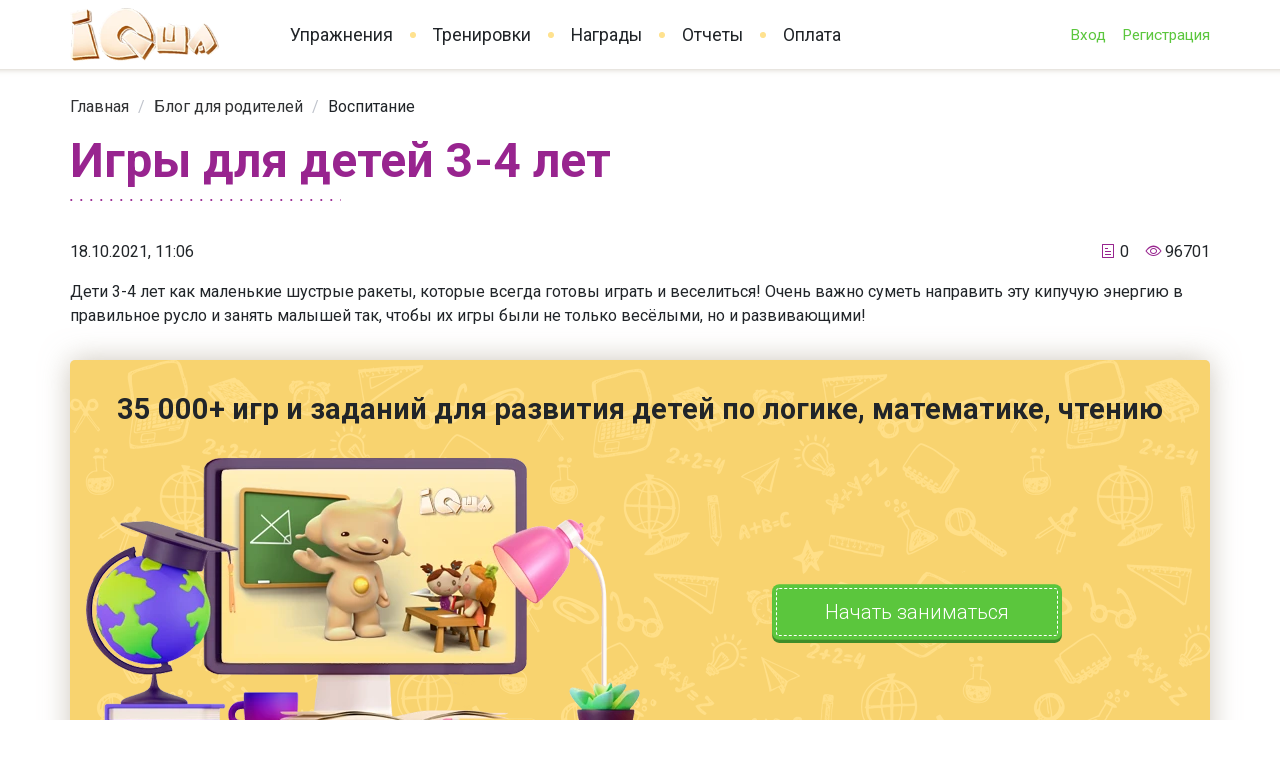

--- FILE ---
content_type: text/html; charset=utf-8
request_url: https://iqsha.ru/ilove/post/igry-dlia-detei-3-4-let
body_size: 15239
content:
<!DOCTYPE html>
<html lang="ru" class="mobile--v2">
<head>
    <meta charset="utf-8">
            <meta name="viewport" content="width=device-width, initial-scale=1">
        <title>Игры для детей 3-4 лет ✅ Блог IQsha.ru</title>
    <meta name="description" content="Статья о разнообразных и полезных игр на развитие координации движений и мелкой моторики, памяти и речи, внимания и воображения, логики и мышления"/>
    <meta name="keywords" content=""/>
    <meta name="google-site-verification" content="s7ukzpDsuw0m8Ok3Xj8Mq9Fr30SYGf8pPCQUCgmyxcw" />
    <meta name="zen-verification" content="HNgHg4yzmauMTNteKRdk3u8JHq4PbuaRfwQzHzwYPFr7pGyTZFrKLvr7J0uDrUvg" />
            <link rel="canonical" href="https://iqsha.ru/ilove/post/igry-dlia-detei-3-4-let">
        <link rel="alternate" hreflang="ru" href="https://iqsha.ru/"/>
    <link rel="alternate" hreflang="en-us" href="https://iqsha.com/"/>
    <link rel="shortcut icon" type="image/png" href="/assets/img/favicon.svg"/>
    <link rel="icon" type="image/x-icon" href="/assets/img/favicon.svg">

            <link href="https://fonts.googleapis.com/css?family=Roboto:300,400,400i,700&display=swap&subset=cyrillic" rel="stylesheet">
    
            <link rel="stylesheet" type="text/css" href="/assets/dist/app/5563.76430bbc6.css"/>
            <link rel="stylesheet" type="text/css" href="/assets/dist/app/main.6920d692c.css"/>
    
    <script type="application/javascript">
      var iqshaAppConfig ={"env":"production","years":[{"id":2,"name":"2 \u0433\u043e\u0434\u0430","path":"2-goda"},{"id":3,"name":"3 \u0433\u043e\u0434\u0430","path":"3-goda"},{"id":4,"name":"4 \u0433\u043e\u0434\u0430","path":"4-goda"},{"id":5,"name":"5 \u043b\u0435\u0442","path":"5-let"},{"id":6,"name":"6 \u043b\u0435\u0442","path":"6-let"},{"id":7,"name":"7 \u043b\u0435\u0442","path":"7-let"},{"id":8,"name":"1 \u043a\u043b\u0430\u0441\u0441","path":"1-klass"},{"id":9,"name":"2 \u043a\u043b\u0430\u0441\u0441","path":"2-klass"},{"id":10,"name":"3 \u043a\u043b\u0430\u0441\u0441","path":"3-klass"},{"id":11,"name":"4 \u043a\u043b\u0430\u0441\u0441","path":"4-klass"}],"audioAutoPlay":1,"lang":"ru","locale":"ru-RU","limit":{"status":false,"unlimited":false,"used":0,"reset_hour":"","reset_period":"","reset_date":"","max":10},"user":{"type":"anonymous","name":"","email":"","avatar":"","avatar_small":"","setting":{"audioAutoPlay":1,"audioAnswers":1,"audioVolume":80,"bgAudioAutoPlay":1,"bgAudioVolume":20},"children":[],"current_child":null,"selected_child":null,"confirmed":false},"discount":null,"helpdesk_categories":[{"value":"8","name":"\u0411\u0443\u0445\u0433\u0430\u043b\u0442\u0435\u0440\u0438\u044f: \u043f\u043b\u0430\u0442\u0435\u0436\u0438 \u0438 \u043a\u0443\u043f\u043e\u043d\u044b"},{"value":"6","name":"\u041f\u0435\u0434\u0430\u0433\u043e\u0433\u0438\u0447\u0435\u0441\u043a\u0438\u0439 \u043e\u0442\u0434\u0435\u043b"},{"value":"5","name":"\u041f\u043e \u0432\u043e\u043f\u0440\u043e\u0441\u0430\u043c \u0441\u043e\u0442\u0440\u0443\u0434\u043d\u0438\u0447\u0435\u0441\u0442\u0432\u0430"},{"value":"9","name":"\u0421\u043e\u043e\u0431\u0449\u0435\u043d\u0438\u0435 \u043e\u0431 \u043e\u0448\u0438\u0431\u043a\u0435 \u0432 \u0443\u043f\u0440\u0430\u0436\u043d\u0435\u043d\u0438\u0438"},{"value":"7","name":"\u0422\u0435\u0445\u043d\u0438\u0447\u0435\u0441\u043a\u0430\u044f \u043f\u043e\u0434\u0434\u0435\u0440\u0436\u043a\u0430"}],"notification":null,"seo":{"name":"","h1":"","title":"","description":"","keywords":"","text":"","author_text":[],"url":"https://iqsha.ru/ilove/post/igry-dlia-detei-3-4-let","faq":[]},"banners":{"id":null,"visible":false}};
    </script>

    </head>
<body>

<div id="app">
        <app-top-bar></app-top-bar>
    <div class="wrapper">
        <div class="page-header page-header--v2">
            <div class="page-header__logo">
                <a href="/">
                    <picture>
                        <source type="image/webp" srcset="/img-v2/ru/logo.webp">
                        <img src="/img-v2/ru/logo.png" width="230" height="82" alt="">
                    </picture>
                </a>
            </div>
            <div class="page-header__controls">
                <div class="page-header__main-nav">
                    <ul class="nav">
                        <li class="nav__item"><a href="/uprazhneniya">Упражнения</a></li>
                        <li class="nav__item"><a href="/training">Тренировки</a></li>
                                                <li class="nav__item">
                            <a href="/awards">Награды</a>
                                                    </li>
                        <li class="nav__item"><a href="/reports">Отчеты</a></li>
                        <li class="nav__item">
                            <a href="/membership">Оплата
                                                            </a>
                        </li>
                    </ul>
                </div>
                <div class="page-header__nav">
                                            <ul class="nav">
                                                        <li class="nav__item">
                                <a href="#login">Вход</a>
                            </li>
                            <li class="nav__item">
                                <a href="#registration-all" v-ga="$ga.commands.trackReg.bind(this, 'Шапка_РЕГ')" >
                                    Регистрация
                                </a>
                            </li>
                        </ul>
                                    </div>
                <div class="page-header__nav-mobile">
                    <el-button
                            type="text"
                            @click="showMainNav"
                    >
                        <app-icon name="menu"></app-icon>
                    </el-button>
                </div>
            </div>
        </div>
    </div>

    
    <meta itemprop="datePublished" content="2021-18-10T11:06:19"/>
    <meta itemprop="image" content="/upload/information_system_23/5/8/1/item_5817/information_items_5817.jpg"/>
    <meta itemprop="url" content="/ilove/post/igry-dlia-detei-3-4-let"/>

    <div class="ilove-post-page">
        <div class="rubber rubber--shadow-top">
            <div class="rubber__container">
                <div class="wrapper">
                    <el-breadcrumb separator="/">
                        <el-breadcrumb-item><a href="/">Главная</a></el-breadcrumb-item>
                        <el-breadcrumb-item><a href="/ilove">Блог для родителей</a></el-breadcrumb-item>
                        <el-breadcrumb-item>
                            <a href="/ilove/vospitanie-i-obuchenie-detej">
                                Воспитание
                            </a>
                        </el-breadcrumb-item>
                        <!--<el-breadcrumb-item>Игры для детей 3-4 лет</el-breadcrumb-item>-->
                    </el-breadcrumb>
                </div>
            </div>
        </div>

        <div class="wrapper t1">
            <div class="ilove-post" itemscope="itemscope" itemtype="http://schema.org/Article">
                <div class="caption caption_purple-black">
                    <div class="caption__text">
                        <h1 class="caption__accent">Игры для детей 3-4 лет</h1>
                        <div class="caption__decoration"></div>
                    </div>

                </div>
                <div class="ilove-post__info">
                    <div class="ilove-post__date">
                        18.10.2021, 11:06
                    </div>
                    <div class="ilove-post__counters">
                        <div class="ilove-post__comment-counter">
                            <i class="el-icon-tickets"></i> 0
                        </div>
                        <div class="ilove-post__showed-counter">
                            <i class="el-icon-view"></i> 96701
                        </div>
                    </div>
                </div>

                <div class="ilove-post__body" itemprop="articleBody">
                    <p>Дети 3-4 лет как маленькие шустрые ракеты, которые всегда готовы играть и веселиться! Очень важно суметь направить эту кипучую энергию в&nbsp; правильное русло и занять малышей так, чтобы их игры были не только весёлыми, но и развивающими!<br></p><div class="post-banner banner">
    <div class="banner__title">
        35 000+ игр и заданий для развития детей по логике, математике, чтению
    </div>
    <div class="banner__image">
        <picture>
            <source type="image/webp" srcset="/img-v2/person/36.webp">
            <img src="/img-v2/person/36.png" class="img" alt="">
        </picture>
    </div>
    <div class="banner__body">
        <div class="banner__text">
        </div>
        <div class="banner__control">
            <a href="/uprazhneniya" class="el-button el-button--success el-button--large">
                Начать заниматься
            </a>
        </div>
    </div>
</div>
<p>Мы предлагаем вам 25 разнообразных и полезных игр на развитие координации движений и мелкой моторики, памяти и речи, внимания и воображения, логики и мышления. В статье вы найдёте и активные игры для улицы, и более спокойные для занятий в помещении. Уверены, что дети оценят ваше желание разнообразить их вечера!&nbsp;</p><p>Напомним о важном условии для развивающих игр — хорошем настроении ребёнка и его желании участвовать в них. Всегда хвалите малыша за успехи, подбадривайте, если что-то не удаётся сразу. Помните, что в возрасте 3-4 лет детям пока сложно долго удерживать внимание на каком-то одном занятии. Поэтому, если ребёнок устал, дайте ему отдохнуть или смените деятельность с активной на более спокойную.</p><h2>Игры для детей 3 лет</h2><h3 class="text-left">Игра 1. «Ловушка»</h3><p class="text-center"><img alt="игры на 3" src="/upload/imglib/4/2/4/i424935/id424935.jpg" style="width: 100%; max-width: 600px;"><br></p><p>Возьмите моток плотных ниток и вместе с ребёнком постройте “ловушку” — натянутые в разных направлениях нити, как паутину. Можно в разных местах “сети” прикрепить маленькие колокольчики. Задача игроков — пробраться сквозь ловушку, не задев нитей и колокольчика. Если это задание кажется простым, усложните задачу и играйте на скорость! Самому быстрому и шустрому участнику подготовьте небольшой приз.</p><p>Эта игра очень нравится детям, не требует тщательной и долгой подготовки, играть в неё можно и дома, и на улице.</p><p></p><h3>Игра 2. «Что в ладошках?»</h3><p>Вам понадобятся 15-20 небольших предметов (фишек, палочек, значков, кубиков, кружочков) трёх цветов, которые уже знакомы ребёнку.&nbsp;<br></p><p>Задача проста — спрятав в руке вещь, спрашиваем: “Не жёлтая и не синяя, какая?”. Если малыш отвечает верно, предмет переходит к нему, нет — остаётся у ведущего. Выигрывает тот, кто соберёт больше трофеев. Можно специально путать малыша, называть другие цвета и признаки, например, форму и размер, использовать не три,&nbsp; а 4-5 цветов. Ориентируйтесь на знания вашего ребёнка и обязательно меняйтесь ролями, чтобы малыш побыл ведущим.</p><p>Эта игра помогает закрепить знания цветов, развивает внимание и наблюдательность, учит анализу.</p><h3>Игра 3. «У кого это есть?»</h3><p>Хорошая игра на развитие речи, наблюдательности, а также закрепление знаний. Взрослый перечисляет предметы, а ребёнок называет, кому они могут принадлежать. Например: “У кого есть половник, фартук, нож и колпак?” (повар) или “У кого есть большой панцирь и маленькие лапки, которые не умеют бегать?” (черепаха).</p><h3>Игра 4. «Поезда»</h3><p>Эта весёлая подвижная игра подходит для тех детей, которые не любят соревнования.</p><p>Предложите им&nbsp; изобразить поезд, выстроившись друг за другом. Суть игры — повторять все движения за первым игроком, который может идти ровно, прыгать с места на место, сворачивать в разные стороны, шагать задом, танцевать и так далее. Следите, чтобы рулевым смогли стать все желающие.&nbsp;</p><p>Лучше всего эту игру проводить на свежем воздухе, но если детей немного, она подходит и для домашней обстановки.</p><h3>Игра 5. «Обезьянки»</h3><p>Ещё одна игра на повторение движений. Но в ней больше задействована мимика, а не тело.</p><p>Расскажите малышам, что обезьянки очень любят корчить рожицы и повторять движения друг за другом. Предложите детям побыть этими животными и поиграть! Пусть один ребёнок повторяет движения за взрослым или придумывает гримасы сам, а все остальные игроки повторяют за ним. Не забывайте менять ведущего или играть в парах, если детей много.</p><h3>Игра 6. «Высота»</h3><p class="text-center"><img alt="игры для детей 3 лет" src="/upload/imglib/4/2/4/i424931/id424931.jpg" style="width: 100%; max-width: 600px;"><br></p><p>Отличная задумка для игры на улице и дома. Подготовьте верёвку или шнур и положите её, вытянув в линию. Это будет ваша дорога над пропастью. На конце шнура поставьте тарелку или коробку, в которой будет лежать приз (яблоко, леденец, мячик или любой другой приятный сюрприз). Задача малыша — осторожно пройти по верёвке, удерживая равновесие и не упав. Пока ребёнок пытается пройти испытание, подбадривайте его словами, пусть он ощущает поддержку болельщиков! Ещё интереснее играть командами на скорость. Если все справляются легко, сделайте дорожку над пропастью не прямой, а извилистой.&nbsp;</p><p class="text-left">Эта игра развивает координацию движений малышей, а также приносит массу веселья и хорошего настроения!</p><p></p><h3>Игра 7. «Волшебные нити»</h3><p class="text-center"><img alt="игры на 4" src="/upload/imglib/4/2/4/i424927/id424927.jpg" style="width: 100%; max-width: 600px;"><br></p><p>Это прекрасная игра на развитие воображения, а также закрепление знаний о цветах и формах. Покажите, как с помощью нитей или шнурков разных цветов выложить контуры различных предметов и фигур. А затем предложите выложить самостоятельно солнце, цветок или домик, тучку или контур птицы сначала одним цветом, а затем несколькими.</p><p></p><h3>Игра 8. «Дождик»</h3><p>Ещё один вариант игры с нитками или шнурками. Вместе с ребёнком нарисуйте на плотном картоне тучи. Под ними с помощью ножниц или шила сделайте небольшие дырочки, через которые ребёнок должен продеть нитки или шнурок, чтобы получились короткие стежки-полоски дождя.</p><h3>Игра 9. «Забавные крупинки»</h3><p>Отличный вариант для развития и мелкой моторики, и воображения, и сенсорного восприятия. Задача проста — насыпать в плоскую посуду или поднос тонким ровным слоем манную или любую другую мелкую крупу.</p><p>Затем предложите ребёнку нарисовать пальцем на таком “холсте” знакомые фигуры и рисунки. В начале это будут простые изображения: домик, солнце, тучка, а после можно усложнять задачу.</p><p>Когда малыш немного подрастёт, с помощью этой игры изучайте буквы и знакомьтесь с цифрами.</p><p class="text-center"><img alt="игры развивающие для детей" src="/upload/imglib/4/2/4/i424925/id424925.jpg" style="width: 100%; max-width: 600px;"><br></p><p></p><h3>Игра 10. «Паутинки»</h3><p>Возьмите картонную коробку и в каждой из её сторон сделайте несколько отверстий. Затем предложите малышу сплести паутинку, продевая разноцветные ниточки сквозь получившиеся отверстия. Используйте нитки или разные по толщине, цвету и длине шнурки. Можно разнообразить игру, просто положив на дно коробки мелкие предметы. Когда паутинка будет готова, с помощью пинцета или пальцев достаньте со дна коробки оставшиеся там вещи.</p><h3>Игра 11. «Угадай-ка»</h3><p>Суть игры — с закрытыми глазами угадать, что ведущий положил в руку. Подберите небольшие предметы разной формы и разных материалов. Если ребёнок хорошо говорит, предложите ему озвучивать свои мысли, например: «Это что-то деревянное, шершавое, твёрдое и с острыми углами. Думаю, это кубик».</p><p class="text-center"><a href="https://iqsha.ru/uprazhneniya/run/zapomni-kartinku-3g/3-goda" target="_blank"><img alt="игра для детей" src="/upload/imglib/4/2/4/i424933/id424933.png" style="width: 100%; max-width: 200px;"></a><br></p><p class="text-center"><a href="https://iqsha.ru/uprazhneniya/run/zapomni-kartinku-3g/3-goda" target="_blank">Запомни картинку</a></p><p class="text-center"><a href="https://iqsha.ru/uprazhneniya/run/ugadaj-zvuk/3-goda" target="_blank"><img alt="развивающие игры для детей 3 лет" src="/upload/imglib/4/2/4/i424945/id424945.png" style="width: 100%; max-width: 200px;"></a><br></p><p class="text-center"><a href="https://iqsha.ru/uprazhneniya/run/ugadaj-zvuk/3-goda" target="_blank">Угадай звук</a></p><p></p><h3>Игра 12. «Фигурные поиски»</h3><p>Задача проста — вырезать из бумаги разной текстуры (обычная, картон, металлизированная, бархатная, газета) геометрические фигуры: круг, квадрат, треугольник, прямоугольник, овал. Затем завяжите малышу глаза и попросите на ощупь пальчиками отыскать все круги или другие фигуры. Для детей 4 лет можно подготовить более сложные варианты (многоугольники, трапеции, ромбы).</p><p></p><p></p><p></p><p></p><p></p><p><center><div class="exercises-catalog layout">                                <div class="ilove-exercises-catalog exercises-catalog__list" style="margin-right: auto;  margin-left: auto;">	<h2>Выполните развивающие упражнения от Айкьюши</h2><div class="exercises-list-preview"><div class="set-screen">	<div class="exercises-set">		<div class="card exercise-card">			<div class="card__image">				<div class="exercise-icon exercise-icon--style-1">					<a href="https://iqsha.ru/uprazhneniya/topic/matematika" class="exercise-icon__media">						<img src="https://iqsha.ru/upload/imglib/4/1/7/i417075/id417075.png">					</a>				</div>			</div>			<div class="card__body">				<div class="card__title">					<a href="https://iqsha.ru/uprazhneniya/topic/matematika">Математика</a>				</div>			</div>		</div>		<div class="card exercise-card">			<div class="card__image">				<div class="exercise-icon exercise-icon--style-1">					<a href="https://iqsha.ru/uprazhneniya/topic/chtenie-i-gramota" class="exercise-icon__media">						<img src="https://iqsha.ru/upload/imglib/4/1/7/i417083/id417083.png">					</a>				</div>			</div>			<div class="card__body">				<div class="card__title">					<a href="https://iqsha.ru/uprazhneniya/topic/chtenie-i-gramota">Чтение</a>				</div>			</div>		</div>		<div class="card exercise-card">			<div class="card__image">				<div class="exercise-icon exercise-icon--style-1">					<a href="https://iqsha.ru/uprazhneniya/topic/okruzhajuschij-mir" class="exercise-icon__media">						<img src="https://iqsha.ru/upload/imglib/4/1/7/i417079/id417079.png">					</a>				</div>			</div>			<div class="card__body">				<div class="card__title">					<a href="https://iqsha.ru/uprazhneniya/topic/okruzhajuschij-mir">Окружающий мир</a></div></div></div>		<div class="card exercise-card">			<div class="card__image">				<div class="exercise-icon exercise-icon--style-1">					<a href="https://iqsha.ru/uprazhneniya/topic/logika-i-myshlenie" class="exercise-icon__media">						<img src="https://iqsha.ru/upload/imglib/4/1/7/i417081/id417081.png">					</a>				</div>			</div>			<div class="card__body">				<div class="card__title">					<a href="https://iqsha.ru/uprazhneniya/topic/logika-i-myshlenie">Логика</a>				</div>			</div>		</div>		<div class="card exercise-card">			<div class="card__image">				<div class="exercise-icon exercise-icon--style-1">					<a href="https://iqsha.ru/uprazhneniya/topic/anglijskiy-jazyk" class="exercise-icon__media">						<img src="https://iqsha.ru/upload/imglib/4/1/7/i417077/id417077.png">					</a>				</div>			</div>			<div class="card__body">				<div class="card__title">					<a href="https://iqsha.ru/uprazhneniya/topic/anglijskiy-jazyk">Английский язык</a></div></div></div>	</div></div></div></div></div></center></p><p></p><p></p><p></p><p></p><p></p><h2>Игры для детей 4 лет</h2><h3>Игра 13. «Не вижу и не слышу»</h3><p>Это отличная подвижная игра для двух и более игроков, которая очень нравится детям. Правила: когда ведущий произносит “не вижу”, игроки бегают, прыгают, резвятся, но в абсолютной тишине. Если кто-то произнесёт звук, то проигрывает. Если ведущий говорит “не слышу”, то игрокам можно и нужно шуметь, кричать, петь, смеяться, но стоять на одном месте. Кто сдвинулся — проиграл.</p><p>Игра больше подходит для улицы, чтобы дети могли вдоволь набегаться и накричаться, не тревожа соседей.</p><h3>Игра 14. «Цветные краски»&nbsp;</h3><p class="text-center"><img alt="игры для маленьких" src="https://iqsha.ru/upload/imglib/4/2/4/i424923/id424923.jpg" style="width: 100%; max-width: 600px;"><br></p><p>Это замечательная игра для закрепления знаний цветов и их оттенков. Для неё требуются минимум три участника.</p><p>Уверены, многие родители вспомнят правила! Нужно начертить линию (или проложить верёвку или шнурок), с одной стороны которой стоит ведущий, а с другой — игроки. Ведущий поворачивается спиной, называет любой цвет и разворачивается обратно. У кого на одежде есть такой цвет, легко переходит на другую сторону, остальные же участники должны перебежать, пока их не схватил ведущий. Кого из игроков он поймал, занимает место ведущего.</p><h3></h3><h3>Игра 15. «Полоса препятствий»&nbsp;</h3><p>Эта игра потребует небольшой подготовки, так как нужно создать «трудности», которые будут преодолевать дети. Лучше всего играть в компании или даже командами на скорость.</p><p>Ориентируясь на интересы малыша, создайте полосу препятствий (стулья, под которыми надо проползти, туннель из подушек, листочки, которые спасут от лавовой реки и так далее). Тематика может быть разной, например, охота на динозавров, спасение принцессы от дракона, джунгли, пиратский остров и любые другие фантазии.&nbsp;</p><p>Если играют команды, можно подготовить главный приз для победителей и поощрительный для проигравших. Но самой важной наградой в “Полосе препятствий” будет отличное настроение и заряд бодрости!</p><h3>Игра 16. «Снова и снова»</h3><p class="text-center"><img alt="развивающие игры для детей 3-4 лет" src="https://iqsha.ru/upload/imglib/4/2/4/i424921/id424921.jpg" style="width: 100%; max-width: 600px;"><br></p><p>Отличная игра, которая развивает навыки классификации и анализа.&nbsp;</p><p>Вам понадобятся карточки с изображениями животных, растений, предметов мебели, цветов, транспорта и того, что можно классифицировать.&nbsp;</p><p>Суть игры — выложить перед ребёнком все картинки, например, с мебелью и попросить отделить предметы небольшого размера от крупных, затем деревянные от пластмассовых и так далее. Чем больше вы найдёте вариантов для анализа и сравнения, тем лучше.</p><p></p><h3>Игра 17. «Что в уме?»</h3><p>Цель забавы: весело и интересно развивать внимание, слуховое восприятие, речь.</p><p>Подготовьте несколько несложных картинок с разным содержанием и попросите малыша выбрать одну, но не говорить, какую именно. Затем взрослый задаёт вопросы, чтобы разгадать, какое же изображение было выбрано, а ребёнок отвечает либо да, либо нет. Например: “На этой картинке человек?”, “Есть ли жёлтый цвет в одежде человека?”. Затем поменяйтесь ролями — кто быстрее справится с заданием?&nbsp;</p><p>Готовые сюжетные картинки или изображения животных можно приобрести в любом книжном магазине или сделать самим, вырезав из журналов.</p><h3>Игра 18. «Загадочные действия»</h3><p>Играют два и более человек, которым нужно понять, что показывает ведущий своими жестами или действиями. Например, взрослый зажимает нос, закрывает глаза и приседает — это ныряние в воду. Загадать можно любые реальные предметы или занятия: письмо, плавание, сон, стук молотка и так далее. Ведущий может заранее подготовить возможные варианты и записать их на карточках. Выигрывает тот участник, который называл правильные ответы быстрее остальных.</p><h3>Игра 19. «Кто так может?»</h3><p>Ещё одна интересная игра на развитие речи. Задача проста — быстрее остальных игроков отгадать, о чём идёт речь. Ведущий описывает предмет, человека или персонаж, например: “Это небольшой металлический предмет, который издаёт тонкий звук. Такие маленькие предметы часто вешают домашним животным на шею” (колокольчик).</p><p>Игра помогает закреплять любые полученные знания: о профессиях, транспорте, растениях, животных, временах года и множестве других предметов и явлений.</p><h3>Игра 20. «Сравнения»</h3><p class="text-center"><img alt="игры для детей 4 лет" src="https://iqsha.ru/upload/imglib/4/2/4/i424943/id424943.jpg" style="width: 100%; max-width: 600px;"><br></p><p>Взрослый показывает ребёнку два предмета и просит рассказать, в чём их сходства и отличия. Например: “Вот мячик и воздушный шарик разных цветов, сравни их!”. Сходство — оба предмета круглой формы. Отличия: цвет, материал. Чем больше признаков назовёт малыш, тем лучше. Постепенно усложняйте задачу, подбирая похожие предметы, например, кубики одного цвета, но немного отличающиеся по размеру. Можно также увеличивать количество сравниваемых предметов.</p><p>Эта игра отлично развивает внимание и совершенствует навыки классификации и анализа.</p><p class="text-center"><a href="https://iqsha.ru/uprazhneniya/run/povtori-uzor/4-goda" target="_blank"><img alt="развивающие игры для детей 3 4 лет" src="/upload/imglib/4/2/4/i424939/id424939.png" style="width: 100%; max-width: 200px;"></a><br></p><p class="text-center"><a href="https://iqsha.ru/uprazhneniya/run/povtori-uzor/4-goda" target="_blank">Повтори узор</a></p><p class="text-center"><a href="https://iqsha.ru/uprazhneniya/run/igra-odinakovye-kartinki/4-goda" target="_blank"><img alt="игра для малышей" src="/upload/imglib/4/2/4/i424937/id424937.png" style="width: 100%; max-width: 200px;"></a><br></p><p class="text-center"><a href="https://iqsha.ru/uprazhneniya/run/igra-odinakovye-kartinki/4-goda" target="_blank">Одинаковые картинки</a></p><p class="text-center"><a href="https://iqsha.ru/uprazhneniya/run/2-odinakovykh-predmeta/4-goda" target="_blank"><img alt="игры для детей 4 года" src="/upload/imglib/4/2/4/i424917/id424917.png" style="width: 100%; max-width: 200px;"></a><br></p><p class="text-center"><a href="https://iqsha.ru/uprazhneniya/run/2-odinakovykh-predmeta/4-goda" target="_blank">Два одинаковых предмета</a></p><p></p><h3>Игра 21. «Вопросы-ответы»</h3><p>Суть игры — ответить на разнообразные вопросы, которые задаёт взрослый. Это могут быть как смешные вопросы, так и познавательные и закрепляющие. Например: “Бывают ли грозы зимой?”, “Какого цвета солнце?” или “Зачем нужно кушать?”.</p><p>Игра развивает речь и память, а также навыки обобщения предметов и подходит для тихих семейных вечеров.</p><p class="text-center"><img alt="игры для детей 3-4 лет" src="/upload/imglib/4/2/4/i424919/id424919.jpg" style="width: 100%; max-width: 600px;"><br></p><h3>Игра 22. «Команды»<br></h3><p>Интересная спокойная игра на развитие речи. Ведущий заранее готовит забавные команды: «Сядьте те, кто любит компот», «Закройте один глаз те, кто пил сегодня сок» и так далее. Забава подходит для знакомства в новой компании, потому что позволяет узнать интересы новых друзей и создать весёлую атмосферу.</p><h3>Игра 23. «Сигналы»</h3><p class="text-center"><img alt="игры для детей 4 года" src="https://iqsha.ru/upload/imglib/4/2/4/i424941/id424941.jpg" style="width: 100%; max-width: 600px;"><br></p><p>Очень интересная игра, которая развивает внимание и увеличивает его концентрацию, а также улучшает память.&nbsp; Задача проста — ведущий заранее готовит «сигналы» (любые картонные фигуры разного цвета) и показывает их детям. Каждый цвет обозначает какое-то действие, например, жёлтый —&nbsp; стоять на месте, красный — присесть, синий — поднять вверх руки. В произвольном порядке показывайте игрокам эти сигналы. Постепенно усложните задачу и произносите команды, показывая карточки другого цвета. Выигрывает тот, кто не запутался и верно следовал сигналам.</p><p></p><h3>Игра 24. «Собираем игрушки»</h3><p><a href="https://iqsha.ru/uprazhneniya/4-goda" target="_blank">Развивающие игры для детей 4 лет</a>: отличная активная игра, которая помогает не только развивать внимание и память, но и быстро убраться в комнате! Желательно, чтобы в игре было как минимум два участника, чтобы получилось соревнование.</p><p>Возьмите несколько предметов и разложите их по комнате в различные места (или просто озвучьте то, что нужно искать). Детям нужно как можно скорее найти все вещи и убрать в ящик или корзину.&nbsp; Выигрывает тот, кто оказался первым.&nbsp;</p><p>Потом усложните задачу и предложите продолжать поиски, стоя на одной ноге, хлопая, идя гуськом или ползая.&nbsp;</p><p class="text-center"><a href="https://iqsha.ru/uprazhneniya/run/kakie-predmety-byli-na-kartinke/4-goda" target="_blank"><img alt="игры для 3 лет" src="/upload/imglib/4/2/4/i424929/id424929.png" style="width: 100%; max-width: 200px;"></a><br></p><p class="text-center"><a href="https://iqsha.ru/uprazhneniya/run/kakie-predmety-byli-na-kartinke/4-goda" target="_blank">Какие предметы были на картинке?</a></p><p></p><h3>Игра 25 «Узорный покров»</h3><p><a href="https://iqsha.ru/uprazhneniya/3-goda" target="_blank">Занятия для детей 3 лет</a> можно проводить, используя подручные предметы. Сделайте на листе картона несколько отверстий и предложите малышу разноцветными нитками или шнурком сделать узорный покров. Это может быть спонтанный узор или заранее подготовленные изображения, которые легко повторить.</p><p class="text-center"><img alt="игры для детей 3-4" src="/upload/imglib/4/2/4/i424947/id424947.jpg" style="width: 100%; max-width: 600px;"><br></p><p></p><p><b></b></p><p>Большинство предложенных игр позволяют не только весело и с пользой провести время, но и помогают улучшить отношения между ребёнком и родителями, а также детей друг с другом.</p><p>Рекомендуем вам также статью <a href="https://iqsha.ru/ilove/post/konkursy-dlia-detei" target="_blank">"Конкурсы для детей"</a> для организации увлекательного досуга.</p><p class="text-right"><img alt="автор и педагог iqsha" src="/upload/imglib/4/2/5/i425589/id425589.jpg" width="150"></p><p class="text-right"><strong>Екатерина Дорошина</strong>,<br>педагог, методист <a href="https://iqsha.ru/" target="_blank">IQsha</a>, автор статей и упражнений</p><div class="post-banner banner">
    <div class="banner__title">
        35 000+ игр и заданий для развития детей по логике, математике, чтению
    </div>
    <div class="banner__image">
        <picture>
            <source type="image/webp" srcset="/img-v2/person/36.webp">
            <img src="/img-v2/person/36.png" class="img" alt="">
        </picture>
    </div>
    <div class="banner__body">
        <div class="banner__text">
        </div>
        <div class="banner__control">
            <a href="/uprazhneniya" class="el-button el-button--success el-button--large">
                Начать заниматься
            </a>
        </div>
    </div>
</div>

                </div>

                <script  type="application/javascript" src="https://yastatic.net/share2/share.js" async="async"></script>
                <div class="ya-share">
                    <div class="ya-share__title">
                        Понравилось? Поделитесь с друзьями:
                    </div>
                    <div class="ya-share__controls">
                                                    <div class="ya-share2"
                                 data-services="vkontakte,facebook,odnoklassniki,twitter"
                                 data-url="https://iqsha.ru/ilove/post/igry-dlia-detei-3-4-let"
                                 data-description="Мы предлагаем вам 25 разнообразных и полезных игр на развитие координации движений и мелкой моторики, памяти и речи, внимания и воображения, логики и мышления. В статье вы найдёте и активные игры для улицы, и более спокойные для занятий в помещении. Уверены, что дети оценят ваше желание разнообразить их вечера!&amp;nbsp; &amp;nbsp;"
                                 data-image="https://iqsha.ru/upload/information_system_23/5/8/1/item_5817/information_items_5817.jpg"
                                 data-title="Игры для детей 3-4 лет"
                                 data-size="m"
                                 data-lang="ru">
                            </div>
                                            </div>
                </div>

                            </div>
        </div>

        
        <div class="wrapper">
            <div class="block">
                                    <div class="caption caption_purple-black">
                        <div class="caption__text">
                            <span class="caption__accent">Читайте также</span>
                            <div class="caption__decoration"></div>
                        </div>
                    </div>
                    <div class="set-screen">
                        <div class="set home-blog-set">
                                                            <div class="story story-sheet">
                                    <div class="story__title">
                                        <a href="/ilove/post/detskie-igry-na-dvoikh">
                                            Детские игры на двоих
                                        </a>
                                    </div>
                                    <div class="story__image">
                                        <a href="/ilove/post/detskie-igry-na-dvoikh">
                                            <img src="/upload/information_system_23/5/7/5/item_5757/information_items_5757.jpg" loading="lazy">
                                        </a>
                                    </div>
                                    <div class="story__tags">
                                                                            </div>
                                </div>
                                                            <div class="story story-sheet">
                                    <div class="story__title">
                                        <a href="/ilove/post/davat-li-detyam-dengi">
                                            Давать ли детям деньги?
                                        </a>
                                    </div>
                                    <div class="story__image">
                                        <a href="/ilove/post/davat-li-detyam-dengi">
                                            <img src="/upload/information_system_23/9/1/1/item_911/information_items_911.jpg" loading="lazy">
                                        </a>
                                    </div>
                                    <div class="story__tags">
                                                                                                                                    <a href="/ilove/tag/%D0%B4%D0%B5%D0%BD%D1%8C%D0%B3%D0%B8" class="story__tag">деньги</a>
                                                                                                                        </div>
                                </div>
                                                            <div class="story story-sheet">
                                    <div class="story__title">
                                        <a href="/ilove/post/kak-nauchit-rebenka-igrat-samostoiatelno">
                                            Как научить ребенка играть самостоятельно
                                        </a>
                                    </div>
                                    <div class="story__image">
                                        <a href="/ilove/post/kak-nauchit-rebenka-igrat-samostoiatelno">
                                            <img src="/upload/information_system_23/6/1/1/item_6117/information_items_6117.jpg" loading="lazy">
                                        </a>
                                    </div>
                                    <div class="story__tags">
                                                                            </div>
                                </div>
                                                            <div class="story story-sheet">
                                    <div class="story__title">
                                        <a href="/ilove/post/sovety-roditeliam-pervoklassnikov">
                                            Советы родителям первоклассников
                                        </a>
                                    </div>
                                    <div class="story__image">
                                        <a href="/ilove/post/sovety-roditeliam-pervoklassnikov">
                                            <img src="/upload/information_system_23/5/9/4/item_5949/information_items_5949.jpg" loading="lazy">
                                        </a>
                                    </div>
                                    <div class="story__tags">
                                                                            </div>
                                </div>
                                                    </div>
                    </div>
                
                            </div>
        </div>

            </div>

    <div class="wrapper">
        <div class="footer-main">
            <div class="footer-main__block footer-main__block--menu">
                <ul class="nav footer-main__nav">
                    <li class="nav__item">
                        <a href="/ilove">Блог для родителей</a>
                    </li>
                    <li class="nav__item">
                        <a href="/faq">Помощь</a>
                    </li>
                    <li class="nav__item">
                        <a href="/policies">Соглашение с пользователем</a>
                    </li>
                    <li class="nav__item">
                        <a href="/about">О проекте</a>
                    </li>
                </ul>

                <div class="mobile-app-banners">
                    <a href="https://itunes.apple.com/ru/app/iqsha-развитие-детей-2-7-лет/id1223981824?mt=8" style="text-decoration: none;" target="_blank">
                        <img v-lazy="'/img-v2/icons/appstore.png'" style="margin-right: 10px;"/>
                    </a>
                    <a href="https://play.google.com/store/apps/details?id=com.sybirex.iqshaandroid" style="text-decoration: none;" target="_blank">
                        <img v-lazy="'/img-v2/icons/google-play.png'" />
                    </a>
                </div>
            </div>
            <div class="footer-main__block footer-main__block--copyright">
                Copyright © 2026 IQsha.ru Все права защищены. Сайт принадлежит ООО «Медиартис»
            </div>
            <div class="footer-main__block footer-main__social footer-main__block--social">
                <a href="http://vk.com/iqsha_ru" rel="nofollow" target="_blank">
                    <picture>
                        <source type="image/webp" srcset="/img-v2/icons/vk.webp">
                        <img src="/img-v2/icons/vk.png" alt="">
                    </picture>
                </a>
                <!--<a href="https://www.instagram.com/iqsha.ru" rel="nofollow" target="_blank">
                    <picture>
                        <source type="image/webp" srcset="/img-v2/icons/inst.webp">
                        <img src="/img-v2/icons/inst.png" alt="">
                    </picture>
                </a>-->
                <!--<a href="https://www.facebook.com/IQsha_ru-256734764746803/" rel="nofollow" target="_blank">
                    <picture>
                        <source type="image/webp" srcset="/img-v2/icons/fb.webp">
                        <img src="/img-v2/icons/fb.png" alt="">
                    </picture>
                </a>-->
                
                <a href="https://www.youtube.com/channel/UCqyBUms02B63dAgD3qqzvnQ" rel="nofollow" target="_blank">
                    <picture>
                        <source type="image/webp" srcset="/img-v2/icons/youtube.webp">
                        <img src="/img-v2/icons/youtube.png" alt="">
                    </picture>
                </a>
            </div>
            <div class="footer-main__block footer-main__block--award">
                <div class="media">
<div class="media__object"><img v-lazy="'/img-v2/ru/award-1.png'" alt="" width="49" height="49" /></div>
<div class="media__body">Победитель Международного заочного конкурса "Надежда планеты" под эгидой Международной славянской академии наук, образования, искусств и культуры (МСА).</div>
</div>
            </div>
        </div>
    </div>

    <app-main-nav></app-main-nav>
    <app-popup-image></app-popup-image>
    <app-notification></app-notification>
    <app-popup-exercise-limit></app-popup-exercise-limit>

            <app-popup-login></app-popup-login>
        <app-popup-login-all></app-popup-login-all>
        <app-popup-content-limit></app-popup-content-limit>
    </div>



    <script type="text/javascript" src="/assets/dist/app/runtime~main.68d21441f.bundle.js"></script>
    <script type="text/javascript" src="/assets/dist/app/1462.2770a9f9b.bundle.js"></script>
    <script type="text/javascript" src="/assets/dist/app/5563.897857ec4.bundle.js"></script>
    <script type="text/javascript" src="/assets/dist/app/3780.8c7769d3f.bundle.js"></script>
    <script type="text/javascript" src="/assets/dist/app/main.f8e7be7da.bundle.js"></script>


        <!-- Google tag (gtag.js) -->
<script async src="https://www.googletagmanager.com/gtag/js?id=G-Z4DTZMD4Z8"></script>
<script async src="https://www.googletagmanager.com/gtag/js?id=AW-10974189460"></script>
<script>
  window.dataLayer = window.dataLayer || [];
  function gtag(){dataLayer.push(arguments);}
  gtag('js', new Date());

  gtag('config', 'G-Z4DTZMD4Z8');
  gtag('config', 'AW-10974189460');
</script>
    <!-- Facebook Pixel Code -->
<!-- End Facebook Pixel Code -->
  <script>
    !function(f,b,e,v,n,t,s)
    {
      if(f.fbq) return;
    n=f.fbq=function(){n.callMethod? n.callMethod.apply(n,arguments):n.queue.push(arguments)};
      if(!f._fbq)f._fbq=n;
      n.push=n;
      n.loaded=!0;
      n.version='2.0';
      n.queue=[];
      t=b.createElement(e);
      t.async=!0;
      t.src=v;s=b.getElementsByTagName(e)[0];
      s.parentNode.insertBefore(t,s)}(window, document,'script', 'https://connect.facebook.net/en_US/fbevents.js');
    fbq('init', '788078678638656');
    fbq('track', 'PageView');
  </script>

    <!-- Yandex.Metrika counter -->
<script type="text/javascript" >
(function(m,e,t,r,i,k,a){m[i]=m[i]||function(){(m[i].a=m[i].a||[]).push(arguments)};
m[i].l=1*new Date();k=e.createElement(t),a=e.getElementsByTagName(t)[0],k.async=1,k.src=r,a.parentNode.insertBefore(k,a)})
(window, document, "script", "https://mc.yandex.ru/metrika/tag.js", "ym");

ym(14058193, "init", {
clickmap:true,
trackLinks:true,
accurateTrackBounce:true,
webvisor:true
});
</script>
<noscript><div><img src="https://mc.yandex.ru/watch/14058193" style="position:absolute; left:-9999px;" alt="" /></div></noscript>
<!-- /Yandex.Metrika counter -->
    
<!-- Top.Mail.Ru counter -->
<script type="text/javascript">
var _tmr = window._tmr || (window._tmr = []);
_tmr.push({id: "3568545", type: "pageView", start: (new Date()).getTime()});
(function (d, w, id) {
  if (d.getElementById(id)) return;
  var ts = d.createElement("script"); ts.type = "text/javascript"; ts.async = true; ts.id = id;
  ts.src = "https://top-fwz1.mail.ru/js/code.js";
  var f = function () {var s = d.getElementsByTagName("script")[0]; s.parentNode.insertBefore(ts, s);};
  if (w.opera == "[object Opera]") { d.addEventListener("DOMContentLoaded", f, false); } else { f(); }
})(document, window, "tmr-code");
</script>
<noscript><div><img src="https://top-fwz1.mail.ru/counter?id=3568545;js=na" style="position:absolute;left:-9999px;" alt="Top.Mail.Ru" /></div></noscript>
<!-- /Top.Mail.Ru counter -->

    <div class="modal-ilove" style="display: none;">
    <div class="modal-backdrop"></div>
    <div class="modal-banner">
        <div class="post-banner banner" style="width: 100%;">
            <button id="closeILoveModalBtn" type="button" aria-label="Close" style="top: 5%;border: none;outline: none;" class="el-dialog__headerbtn"><i class="el-dialog__close el-icon el-icon-close"></i></button>
            <div class="banner__title">
                35 000+ игр и заданий для развития детей по логике, математике, чтению
            </div>
            <div class="banner__image" style="width: 100%;">
                <picture>
                    <source type="image/webp" srcset="/img-v2/person/36.webp">
                    <img src="/img-v2/person/36.png" alt="" class="img">
                </picture>
            </div>
            <div class="banner__body" style="width: 100%;">
                <div class="banner__text" >
                </div>
                <div class="banner__control">
                    <a href="/uprazhneniya" class="el-button el-button--success el-button--large">
                        Начать заниматься
                    </a>
                </div>
            </div>
        </div>
    </div>
</div>
<script type="text/javascript">
        const iLoveModalShow = true;
    if (!iLoveModalShow) {
        setTimeout(() => {
            document.getElementsByClassName('modal-ilove')[0].style.display = 'block';
            document.getElementById('closeILoveModalBtn').onclick = () => {
                localStorage.setItem('closeILoveModal', true);
                document.getElementsByClassName('modal-ilove')[0].style.display = 'none';
            }
        }, 15000)
    }
</script>
<style>
    .modal-backdrop {
        z-index: 99;
        display: block;
        width: 100%;
        height: 100%;
        background: #9b9b9b87;
        position: fixed;
        top: 0;
        left: 0;
    }

    .modal-banner {
        display: block;
        position: fixed;
        left: 50%;
        top: 50%;
        transform: translate(-50%, -50%);
        width: 34%;
        z-index: 100;
    }
    .banner__title {
        font-size: 1.8rem !important;
    }
    .banner__text {
        font-size: 1.5rem !important;
    }

    @media  (max-width: 980px) {
        .modal-banner {
            width: 91%;
        }
        .banner__title, .banner__text {
            font-size: 1.2rem !important;
        }
        .banner__text {
            margin-bottom:1rem!important;
        }
        .banner__body {
            margin-top:2rem!important;
        }
    }
</style>
</body>
</html>


--- FILE ---
content_type: application/javascript; charset=UTF-8
request_url: https://iqsha.ru/assets/dist/app/6150.c38955ab2.bundle.js
body_size: 909
content:
"use strict";(self.webpackChunksite=self.webpackChunksite||[]).push([[6150],{38858:function(s,o,t){var i=t(24714);o.A={components:{FormLogin:()=>t.e(7270).then(t.bind(t,17270)),FormForgotPassword:()=>t.e(7082).then(t.bind(t,97082))},data:()=>({dialogVisible:!1,dialogPath:"#login",current:"FormLogin",email:"",ForgotPasswordSuccess:!1}),computed:{...(0,i.aH)("route",{routeHash:"hash",routeQuery:"query"}),isVisible(){return this.dialogVisible},isForgotPassword(){return"FormForgotPassword"===this.current},errorVisible(){return"done"===this.sendState&&"error"===this.sendResult}},methods:{...(0,i.i0)("user",["login"]),showLogin(s){this.email=s.email,this.ForgotPasswordSuccess=s.success,this.current="FormLogin"},showForgotPassword(s){this.email=s,this.current="FormForgotPassword",this.ForgotPasswordSuccess=!1},onOpen(){},onHide(){this.routeHash===this.dialogPath&&this.$router.push({hash:""})}},watch:{routeHash:function(s,o){this.dialogVisible=this.dialogPath===s}},mounted(){this.dialogVisible||void 0===this.routeQuery.show_auth||(this.dialogVisible=!0)},created(){this.dialogPath===this.routeHash&&(this.dialogVisible=!0)}}},57274:function(s,o,t){t.d(o,{X:function(){return i},Y:function(){return e}});var i=function(){var s=this,o=s._self._c;return o("el-dialog",{staticClass:"popup-login",attrs:{visible:s.isVisible},on:{close:s.onHide,open:s.onOpen}},[o("div",{staticClass:"popup-login__title"},[o("div",{staticClass:"caption caption_black-purple caption--centered caption--medium caption-test"},[s._v("\n                "+s._s(s.$t("auth.popupLogin.title"))+"!\n            ")])]),o("div",{staticClass:"popup-login__container"},[o("div",{staticClass:"popup-login__col-1"},[o("picture",[o("source",{attrs:{type:"image/webp",srcset:"/img-v2/person/20.webp"}}),o("img",{attrs:{src:"/img-v2/person/20.png",alt:""}})])]),o("div",{staticClass:"popup-login__col-2"},[o("transition",{attrs:{name:"fade","enter-active-class":"fade-in","leave-active-class":"fade-out",mode:"out-in"}},[s.isForgotPassword?o("form-forgot-password",{attrs:{email:s.email},on:{toLogin:s.showLogin}}):o("form-login",{attrs:{email:s.email,ForgotPasswordSuccess:s.ForgotPasswordSuccess},on:{toForgotPassword:s.showForgotPassword}})],1)],1)])])},e=[]},56150:function(s,o,t){t.r(o);var i=t(57274),e=t(4081),r=(0,t(14486).A)(e.A,i.X,i.Y,!1,null,null,null);o.default=r.exports},4081:function(s,o,t){var i=t(38858);o.A=i.A}}]);